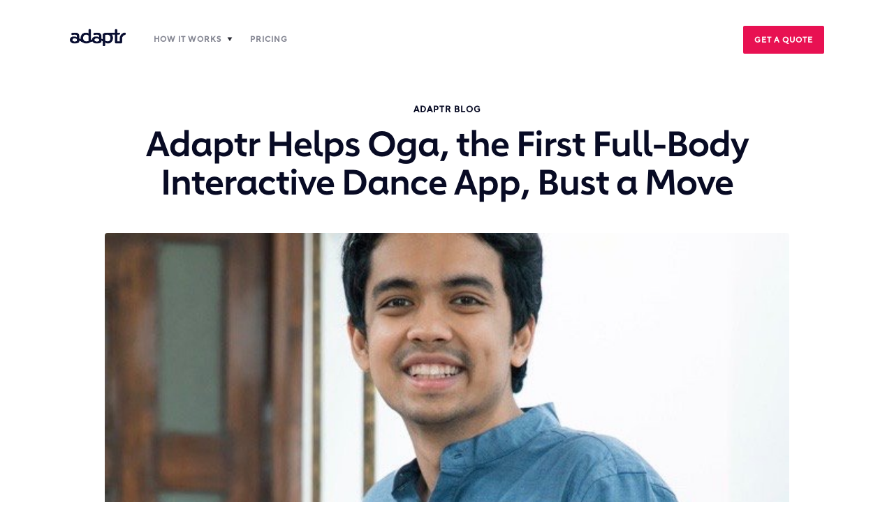

--- FILE ---
content_type: text/html; charset=UTF-8
request_url: https://blog.adaptr.com/blog/adaptr-helps-oga-the-first-full-body-interactive-dance-app-bust-a-move
body_size: 10494
content:
<!doctype html><html lang="en"><head>
    <meta charset="utf-8">
    <title>Adaptr Helps Oga, the First Full-Body Interactive Dance App, Bust a Move</title>
    
      <link rel="shortcut icon" href="https://blog.adaptr.com/hubfs/RGB_feed.fm_icon_aqua.svg">
    
    <meta name="description" content="When newly launched dance app Oga, found Adaptr they unlocked a pre-cleared, hit-rich catalog of popular music and “got signed up in days, lightning fast.”">
    
    
    <meta name="viewport" content="width=device-width, initial-scale=1">

    <script src="/hs/hsstatic/jquery-libs/static-1.1/jquery/jquery-1.7.1.js"></script>
<script>hsjQuery = window['jQuery'];</script>
    <meta property="og:description" content="When newly launched dance app Oga, found Adaptr they unlocked a pre-cleared, hit-rich catalog of popular music and “got signed up in days, lightning fast.”">
    <meta property="og:title" content="Adaptr Helps Oga, the First Full-Body Interactive Dance App, Bust a Move">
    <meta name="twitter:description" content="When newly launched dance app Oga, found Adaptr they unlocked a pre-cleared, hit-rich catalog of popular music and “got signed up in days, lightning fast.”">
    <meta name="twitter:title" content="Adaptr Helps Oga, the First Full-Body Interactive Dance App, Bust a Move">

    

    
    <style>
a.cta_button{-moz-box-sizing:content-box !important;-webkit-box-sizing:content-box !important;box-sizing:content-box !important;vertical-align:middle}.hs-breadcrumb-menu{list-style-type:none;margin:0px 0px 0px 0px;padding:0px 0px 0px 0px}.hs-breadcrumb-menu-item{float:left;padding:10px 0px 10px 10px}.hs-breadcrumb-menu-divider:before{content:'›';padding-left:10px}.hs-featured-image-link{border:0}.hs-featured-image{float:right;margin:0 0 20px 20px;max-width:50%}@media (max-width: 568px){.hs-featured-image{float:none;margin:0;width:100%;max-width:100%}}.hs-screen-reader-text{clip:rect(1px, 1px, 1px, 1px);height:1px;overflow:hidden;position:absolute !important;width:1px}
</style>

<link rel="stylesheet" href="https://blog.adaptr.com/hubfs/hub_generated/template_assets/1/80361207597/1744420712248/template_adaptr-styles.min.css">
<link rel="stylesheet" href="https://blog.adaptr.com/hubfs/hub_generated/module_assets/1/80361206968/1744527438138/module_menu-section.min.css">
<link rel="stylesheet" href="https://blog.adaptr.com/hubfs/hub_generated/module_assets/1/80362328980/1744527458650/module_related-post-listing.min.css">
<link rel="stylesheet" href="https://blog.adaptr.com/hubfs/hub_generated/module_assets/1/80361543095/1744527451087/module_social-follow.min.css">

<style>
  #hs_cos_wrapper_footer__follow-me .social-links__icon {
    background-color: rgba(30, 43, 51,0.0);
    border-radius: 4px
  }
  #hs_cos_wrapper_footer__follow-me .social-links__icon svg {
    fill: rgba(255, 255, 255,1.0);
    width: 15px;
    height: 15px;
  }
  #hs_cos_wrapper_footer__follow-me .social-links__icon:hover,
  #hs_cos_wrapper_footer__follow-me .social-links__icon:focus,
  #hs_cos_wrapper_footer__follow-me .social-links__icon:active {
    background-color: rgba(255, 255, 255,1.0);
  }
  #hs_cos_wrapper_footer__follow-me .social-links__icon:hover svg,
  #hs_cos_wrapper_footer__follow-me .social-links__icon:focus svg,
  #hs_cos_wrapper_footer__follow-me .social-links__icon:active svg {
    fill: rgba(30, 43, 51,1.0);
  }
</style>

    <script type="application/ld+json">
{
  "mainEntityOfPage" : {
    "@type" : "WebPage",
    "@id" : "https://blog.adaptr.com/blog/adaptr-helps-oga-the-first-full-body-interactive-dance-app-bust-a-move"
  },
  "author" : {
    "name" : "Adaptr Team",
    "url" : "https://blog.adaptr.com/blog/author/adaptr-team",
    "@type" : "Person"
  },
  "headline" : "Adaptr Helps Oga, the First Full-Body Interactive Dance App, Bust a Move",
  "datePublished" : "2021-05-20T04:00:00.000Z",
  "dateModified" : "2022-10-06T02:39:29.715Z",
  "publisher" : {
    "name" : "Feed.fm",
    "logo" : {
      "url" : "https://info.feed.fm/hubfs/FeedFMLogoColor.svg",
      "@type" : "ImageObject"
    },
    "@type" : "Organization"
  },
  "@context" : "https://schema.org",
  "@type" : "BlogPosting",
  "image" : [ "https://info.feed.fm/hubfs/Imported_Blog_Media/Ashish%20Rawat%20Oga%20Founder%20Headshot%20Photo-4.jpg" ]
}
</script>


    
<!--  Added by GoogleAnalytics4 integration -->
<script>
var _hsp = window._hsp = window._hsp || [];
window.dataLayer = window.dataLayer || [];
function gtag(){dataLayer.push(arguments);}

var useGoogleConsentModeV2 = true;
var waitForUpdateMillis = 1000;


if (!window._hsGoogleConsentRunOnce) {
  window._hsGoogleConsentRunOnce = true;

  gtag('consent', 'default', {
    'ad_storage': 'denied',
    'analytics_storage': 'denied',
    'ad_user_data': 'denied',
    'ad_personalization': 'denied',
    'wait_for_update': waitForUpdateMillis
  });

  if (useGoogleConsentModeV2) {
    _hsp.push(['useGoogleConsentModeV2'])
  } else {
    _hsp.push(['addPrivacyConsentListener', function(consent){
      var hasAnalyticsConsent = consent && (consent.allowed || (consent.categories && consent.categories.analytics));
      var hasAdsConsent = consent && (consent.allowed || (consent.categories && consent.categories.advertisement));

      gtag('consent', 'update', {
        'ad_storage': hasAdsConsent ? 'granted' : 'denied',
        'analytics_storage': hasAnalyticsConsent ? 'granted' : 'denied',
        'ad_user_data': hasAdsConsent ? 'granted' : 'denied',
        'ad_personalization': hasAdsConsent ? 'granted' : 'denied'
      });
    }]);
  }
}

gtag('js', new Date());
gtag('set', 'developer_id.dZTQ1Zm', true);
gtag('config', 'G-E1Q2XFTXL3');
</script>
<script async src="https://www.googletagmanager.com/gtag/js?id=G-E1Q2XFTXL3"></script>

<!-- /Added by GoogleAnalytics4 integration -->

<!--  Added by GoogleTagManager integration -->
<script>
var _hsp = window._hsp = window._hsp || [];
window.dataLayer = window.dataLayer || [];
function gtag(){dataLayer.push(arguments);}

var useGoogleConsentModeV2 = true;
var waitForUpdateMillis = 1000;



var hsLoadGtm = function loadGtm() {
    if(window._hsGtmLoadOnce) {
      return;
    }

    if (useGoogleConsentModeV2) {

      gtag('set','developer_id.dZTQ1Zm',true);

      gtag('consent', 'default', {
      'ad_storage': 'denied',
      'analytics_storage': 'denied',
      'ad_user_data': 'denied',
      'ad_personalization': 'denied',
      'wait_for_update': waitForUpdateMillis
      });

      _hsp.push(['useGoogleConsentModeV2'])
    }

    (function(w,d,s,l,i){w[l]=w[l]||[];w[l].push({'gtm.start':
    new Date().getTime(),event:'gtm.js'});var f=d.getElementsByTagName(s)[0],
    j=d.createElement(s),dl=l!='dataLayer'?'&l='+l:'';j.async=true;j.src=
    'https://www.googletagmanager.com/gtm.js?id='+i+dl;f.parentNode.insertBefore(j,f);
    })(window,document,'script','dataLayer','GTM-5STGRTK');

    window._hsGtmLoadOnce = true;
};

_hsp.push(['addPrivacyConsentListener', function(consent){
  if(consent.allowed || (consent.categories && consent.categories.analytics)){
    hsLoadGtm();
  }
}]);

</script>

<!-- /Added by GoogleTagManager integration -->


<!-- Crazy Egg -->
<script type="text/javascript" src="//script.crazyegg.com/pages/scripts/0113/6864.js" async></script>
<!--End Crazy Egg-->

<script type="text/javascript">
window.__lo_site_id = 327710;

	(function() {
		var wa = document.createElement('script'); wa.type = 'text/javascript'; wa.async = true;
		wa.src = 'https://d10lpsik1i8c69.cloudfront.net/w.js';
		var s = document.getElementsByTagName('script')[0]; s.parentNode.insertBefore(wa, s);
	  })();
	</script>

<script type="text/javascript" src="//cdn.rlets.com/capture_configs/d2e/db0/f61/31741c7a2c9c6467a20ef0a.js" async></script>
<link rel="amphtml" href="https://blog.adaptr.com/blog/adaptr-helps-oga-the-first-full-body-interactive-dance-app-bust-a-move?hs_amp=true">

<meta property="og:image" content="https://blog.adaptr.com/hubfs/Imported_Blog_Media/Ashish%20Rawat%20Oga%20Founder%20Headshot%20Photo-4.jpg">
<meta property="og:image:width" content="612">
<meta property="og:image:height" content="579">
<meta property="og:image:alt" content="Ashish Rawat, Founder - Oga Dance App">
<meta name="twitter:image" content="https://blog.adaptr.com/hubfs/Imported_Blog_Media/Ashish%20Rawat%20Oga%20Founder%20Headshot%20Photo-4.jpg">
<meta name="twitter:image:alt" content="Ashish Rawat, Founder - Oga Dance App">

<meta property="og:url" content="https://blog.adaptr.com/blog/adaptr-helps-oga-the-first-full-body-interactive-dance-app-bust-a-move">
<meta name="twitter:card" content="summary_large_image">

<link rel="canonical" href="https://blog.adaptr.com/blog/adaptr-helps-oga-the-first-full-body-interactive-dance-app-bust-a-move">

<meta property="og:type" content="article">
<link rel="alternate" type="application/rss+xml" href="https://blog.adaptr.com/blog/rss.xml">
<meta name="twitter:domain" content="blog.adaptr.com">
<script src="//platform.linkedin.com/in.js" type="text/javascript">
    lang: en_US
</script>

<meta http-equiv="content-language" content="en">






  <meta name="generator" content="HubSpot"></head>
  <body>
<!--  Added by GoogleTagManager integration -->
<noscript><iframe src="https://www.googletagmanager.com/ns.html?id=GTM-5STGRTK" height="0" width="0" style="display:none;visibility:hidden"></iframe></noscript>

<!-- /Added by GoogleTagManager integration -->

    <div class="menuMobile">
      <ul class="linksMobile">
        
        <li><a href="https://www.adaptr.com/how-it-works">How it Works</a></li>
        <li><a href="https://www.adaptr.com/pricing">Pricing</a></li>

        
        
        <li class="highlight"><a href="https://www.adaptr.com/contact-us-2" style="background-color:#E81152 !important;">Get a Quote</a></li>
      </ul>
    </div>
    <div class="pageWrapper">
      <div class="adaptr-topnav t-center-mobile">
        <div class="menuButton" onclick="classToggle('menuOpen')"></div>
        <a href="https://www.adaptr.com"><div class="logo header"></div></a>
        <ul class="links">
          <li class="withmenu">
            <a href="https://www.adaptr.com/how-it-works">How it Works</a>
            <ul class="sub-menu">
              <a href="https://www.adaptr.com/faqs"><li>FAQs</li></a>
              <a href="https://www.adaptr.com/playlists"><li>Playlists</li></a>
            </ul>
          </li>
          
          
          <li><a href="https://www.adaptr.com/pricing">Pricing</a></li> 

         

        <li class="highlight"><a href="https://www.adaptr.com/contact-us-2" style="background-color:#E81152 !important;">Get a Quote</a></li>
        </ul>
      </div>
      
      <style>
 
            .adaptr-topnav .links > li.withmenu {
                background-image:url(https://f.hubspotusercontent40.net/hubfs/8808146/dropdown-triangle.svg);
                background-size:8px;
                background-position:center right;
                background-repeat:no-repeat;
                padding-right:16px;
              position:relative;

            }
            .adaptr-topnav.light .links > li.withmenu {
                background-image:url(https://f.hubspotusercontent40.net/hubfs/8808146/dropdown-triangle-white.svg); 
            }
            .adaptr-topnav .sub-menu {
                position:absolute;
                box-shadow: 0px 0px 33px rgb(0 0 0 / 13%);
                top:100%;
                left:50%;
                width:150px;
                background-color:#fff;
                list-style:none;
                margin:0;
                margin-left:-75px;
                padding:0;
                z-index:100;
                opacity:0;
                pointer-events:none;
                transition:0.3s ease opacity;
                border-radius:10px;
                overflow:hidden;
            }
            .adaptr-topnav .links > li:hover .sub-menu {
                opacity:1;
                pointer-events:auto;
            }

            .adaptr-topnav .sub-menu::before {
                content:'';
                position:absolute;
                left:50%;
                margin-left:-5px;
                top:-4px;
                background-color:#fff;
                transform:rotate(45deg);
                width:10px;
                height:10px;
                border-radius:2px;
                z-index:99;
            }
            .adaptr-topnav .sub-menu li {
                font-size:14px !important;
                padding:10px;
                position:relative;
                z-index:101;
                text-align:left;
                border-bottom:1px solid #f1f1f1;

            }
            .adaptr-topnav .sub-menu a {color:#080B24 !important;text-decoration:none;}
            .adaptr-topnav .sub-menu li:hover {
                cursor:pointer;
                background-color:#f7f7f7;
            }
            .adaptr-topnav .sub-menu li::last-child {
                border-bottom:none;
            }
      </style>
      <div class="adaptr-section first">
        <div class="blog-inner">
          <div class="body-wrapper   hs-content-id-86883023264 hs-blog-post hs-blog-id-86871520854">
            
              <div data-global-resource-path="adaptr-theme-session/templates/partials/header.html"><header class="header" style="display:none">
  <div class="header__container">

    
    <div class="header__logo">
      <div id="hs_cos_wrapper_header_logo" class="hs_cos_wrapper hs_cos_wrapper_widget hs_cos_wrapper_type_module widget-type-logo" style="" data-hs-cos-general-type="widget" data-hs-cos-type="module">
  






















  
  <span id="hs_cos_wrapper_header_logo_hs_logo_widget" class="hs_cos_wrapper hs_cos_wrapper_widget hs_cos_wrapper_type_logo" style="" data-hs-cos-general-type="widget" data-hs-cos-type="logo"><a href="//www.feed.fm" id="hs-link-header_logo_hs_logo_widget" style="border-width:0px;border:0px;"><img src="https://blog.adaptr.com/hubfs/FeedFMLogoColor.svg" class="hs-image-widget " height="101" style="height: auto;width:300px;border-width:0px;border:0px;" width="300" alt="feed.fm logo " title="feed.fm logo "></a></span>
</div>
    </div>

    
    <div class="header__menu">
      <input type="checkbox" id="nav-toggle">
      <label class="header__navigation-toggle" for="nav-toggle">
        <span class="header__mobile-menu-open-icon">
          <svg version="1.0" xmlns="http://www.w3.org/2000/svg" viewbox="0 0 448 512" width="24" aria-labelledby="bars1" role="img"><title id="bars1">Open main menu</title><g id="bars1_layer"><path d="M16 132h416c8.837 0 16-7.163 16-16V76c0-8.837-7.163-16-16-16H16C7.163 60 0 67.163 0 76v40c0 8.837 7.163 16 16 16zm0 160h416c8.837 0 16-7.163 16-16v-40c0-8.837-7.163-16-16-16H16c-8.837 0-16 7.163-16 16v40c0 8.837 7.163 16 16 16zm0 160h416c8.837 0 16-7.163 16-16v-40c0-8.837-7.163-16-16-16H16c-8.837 0-16 7.163-16 16v40c0 8.837 7.163 16 16 16z" /></g></svg>
        </span>
        <span class="header__mobile-menu-close-icon">
          <svg version="1.0" xmlns="http://www.w3.org/2000/svg" viewbox="0 0 384 512" width="24" aria-labelledby="times2" role="img"><title id="times2">Close main menu</title><g id="times2_layer"><path d="M323.1 441l53.9-53.9c9.4-9.4 9.4-24.5 0-33.9L279.8 256l97.2-97.2c9.4-9.4 9.4-24.5 0-33.9L323.1 71c-9.4-9.4-24.5-9.4-33.9 0L192 168.2 94.8 71c-9.4-9.4-24.5-9.4-33.9 0L7 124.9c-9.4 9.4-9.4 24.5 0 33.9l97.2 97.2L7 353.2c-9.4 9.4-9.4 24.5 0 33.9L60.9 441c9.4 9.4 24.5 9.4 33.9 0l97.2-97.2 97.2 97.2c9.3 9.3 24.5 9.3 33.9 0z" /></g></svg>
        </span>
      </label>
      <div class="header__navigation">
        <div id="hs_cos_wrapper_header_navigation_primary" class="hs_cos_wrapper hs_cos_wrapper_widget hs_cos_wrapper_type_module" style="" data-hs-cos-general-type="widget" data-hs-cos-type="module">





























<nav aria-label="Main menu" class="navigation-primary">
  
  
  <ul class="submenu level-1">
    
  </ul>

</nav></div>
      </div>
    </div>

    
    

  </div>
</header></div>
            

            

<main class="body-container-wrapper">
  <div class="body-container body-container--blog-post">
    <div class="content-wrapper content-wrapper--narrow">

      
      <article class="blog-post">
        
        

        
        <header class="blog-post__header">
          
          <div class="column">
            <div class="t-label mb-m t-center">Adaptr Blog</div>
            <div class="t-headline lg mb-l t-center">
              <b><span id="hs_cos_wrapper_name" class="hs_cos_wrapper hs_cos_wrapper_meta_field hs_cos_wrapper_type_text" style="" data-hs-cos-general-type="meta_field" data-hs-cos-type="text">Adaptr Helps Oga, the First Full-Body Interactive Dance App, Bust a Move</span></b>
            </div>
            
            
            
            <style>
              .blog-about {
                border-top:1px solid #f1f1f1;
                padding:30px 0;
                display:flex;
              }
              .blog-about > div {
                flex:1;
               }
              .blog-about .right {
                text-align:right;
              }
              .blog-post__tag-link {
                display:inline-block;
                margin:0 3px;
                background-color:#f1f1f1;
                border-radius:4px;
                padding:10px 20px;
                text-decoration:none;
                color: #6C6F84 !important;
    font-weight: normal !important;
    font-size: 14px;
              }
              .blog-post__body p {
                font-size:18px;
                color:#878787;
                line-height: 1.5em;
              }
              .blog-post__body img {
                max-height: 500px;
                object-fit: contain;
                width: 100% !important;
              }
              .blog-post__body h1 { font-size:2em}
              .blog-post__body h2 { font-size:1.5em}
              
              .blog-post__body a {
                font-weight:bold;
                color:#4662B6;
                text-decoration:none;
              }
            </style>
            
            
            <div class="blog-post__image mb-l" style="background-image: url('https://blog.adaptr.com/hubfs/Imported_Blog_Media/Ashish%20Rawat%20Oga%20Founder%20Headshot%20Photo-4.jpg'); background-repeat: no-repeat; background-size: cover; background-position: center;width:100%;border-radius:4px;height:0px;padding-top:50%;background-color:#f1f1f1;"></div>
            
            <div class="blog-about">
              <div class="left">
            
                <div class="t-copy sm">
                  Posted by <b>Adaptr Team</b><br>October 4, 2022 
                  
                </div>
              </div>
               <div class="right">
                 
                 
                      
                        <a class="blog-post__tag-link" href="https://blog.adaptr.com/blog/tag/music-licensing">Music Licensing</a>
                      
                        <a class="blog-post__tag-link" href="">App Development</a>
                      
                        <a class="blog-post__tag-link" href="https://blog.adaptr.com/blog/tag/music-for-games">Music for Games</a>
                      
                  
               </div>
            </div>
          </div>
          
          
          
          
        </header>
        

        

        
        <section class="blog-post__body">
          <div class="column">
          <span id="hs_cos_wrapper_post_body" class="hs_cos_wrapper hs_cos_wrapper_meta_field hs_cos_wrapper_type_rich_text" style="" data-hs-cos-general-type="meta_field" data-hs-cos-type="rich_text"><p><span style="color: #444444;">A young startup founder based in Bangalore, India came up with a ridiculously fun idea: Create a game-like app where users can dance along with dancers on screen, get points for their performance, and see where they land on a leaderboard. The tech worked great, the app was loaded with engaging incentives. There was just one problem: You can’t have dance without music.</span></p>
<!--more-->
<p><span style="color: #444444;">Ashish Rawat, founder of Oga (oga.so), turned to Adaptr, Feed Media Group’s new single-click music licensing and administration service for startups that need music to grow. “We tried sorting out licensing via brokers or via direct deals. It was very time consuming,” Rawat explains. “When you’re not from the industry, it’s very expensive and hard, especially from the other side of the world.”</span></p>
<p><span style="color: #444444;">He heard about Adaptr and unlocked a pre-cleared, hit-rich catalog of popular music from major labels. “We got signed up in days, lightning fast,” Rawat says. “The terms were good and on the tech side, they were fast to respond and available to troubleshoot by phone as needed.”&nbsp;</span></p>
<p><span style="color: #444444;">“We were excited to get a creative app like Oga on board, even before our official launch in May,” says Bryn Boughton, Head of Platform and Licensing at Adaptr.</span></p>
<blockquote>
<p style="font-size: 24px;"><em><span style="color: #444444;">“While the licensing has real value, it’s the all-in-one solution that enables startups’ instant time to market and a way to realize their vision.”</span></em></p>
</blockquote>
<p><span style="color: #444444;">Adaptr is designed for innovators like Rawat, who need to get their product to market and take the next steps in building a business, quickly and at an appropriate price point. After the music starts playing, Adaptr also supports startups as they navigate reporting and royalties. “Licensing gets a lot of attention for being time consuming and expensive but the bulk of the work happens after you have rights to the music, including music integration, tracking and reporting,” notes Boughton. “While the licensing has real value, it’s the all-in-one solution that enables startups’ instant time to market and a way to realize their vision.”</span></p>
<p><span style="color: #444444;">The vision for Oga came organically to Rawat. A gamer and developer passionate about interactive experiences, Rawat began to build Oga after embarking on a fitness journey and discovering his love of movement. He originally envisioned an app focused on workouts, using full-body tracking to guide users. However, “The experience we created worked better for dance than fitness,” he recounts. “The feeling and the energy of dance workouts and routines are great and the experience captures that.”</span></p>
<p><span style="color: #444444;"><img src="https://f.hubspotusercontent40.net/hub/8808146/hubfs/Oga%20Screenshots%20w%20Logo.png?width=831&amp;name=Oga%20Screenshots%20w%20Logo.png" alt="Oga Dance App" width="831" loading="lazy" style="width: 831px;" srcset="https://f.hubspotusercontent40.net/hub/8808146/hubfs/Oga%20Screenshots%20w%20Logo.png?width=416&amp;name=Oga%20Screenshots%20w%20Logo.png 416w, https://f.hubspotusercontent40.net/hub/8808146/hubfs/Oga%20Screenshots%20w%20Logo.png?width=831&amp;name=Oga%20Screenshots%20w%20Logo.png 831w, https://f.hubspotusercontent40.net/hub/8808146/hubfs/Oga%20Screenshots%20w%20Logo.png?width=1247&amp;name=Oga%20Screenshots%20w%20Logo.png 1247w, https://f.hubspotusercontent40.net/hub/8808146/hubfs/Oga%20Screenshots%20w%20Logo.png?width=1662&amp;name=Oga%20Screenshots%20w%20Logo.png 1662w, https://f.hubspotusercontent40.net/hub/8808146/hubfs/Oga%20Screenshots%20w%20Logo.png?width=2078&amp;name=Oga%20Screenshots%20w%20Logo.png 2078w, https://f.hubspotusercontent40.net/hub/8808146/hubfs/Oga%20Screenshots%20w%20Logo.png?width=2493&amp;name=Oga%20Screenshots%20w%20Logo.png 2493w" sizes="(max-width: 831px) 100vw, 831px"></span></p>
<p><span style="color: #444444;">The only full-body tracking app of its kind, Oga is a freewheeling dance competition on your phone. You watch a dance, learn it, and dance along, as the app tracks key points in your movements and rates them for accuracy and style. As you move through the dance, your performance is ranked compared to all the other dancers who’ve completed the dance before you. The better you master the moves, the higher you score and the higher you rank.&nbsp;</span><span style="color: #444444;"></span></p>
<p><span style="color: #444444;">Rawat and team plan to integrate playful filters, multi-user dance sessions, and ways for dance-crazy users to upload their own videos, issuing their own challenges. Unlike other short-form social video, users can simply dance for the sake of getting down, while getting feedback from the app. Or they can share their talent and ideas with others, if and when they are ready.&nbsp;</span><span style="color: #444444;"></span></p>
<p><span style="color: #444444;">Though currently his main focus is on US users and their musical preferences, Rawat also hopes to expand the sounds available on Oga as Adaptr’s catalog grows. “I’d like to incorporate Bollywoods hits, K-pop, J-pop, you name it,” he says.&nbsp;</span><span style="color: #444444;"></span><span style="color: #444444;"></span></p>
<h1><span style="color: #444444;"><span style="color: #ffffff;">Adaptr Helps Oga, the First Full-Body Interactive Dance App, Bust a Move</span></span></h1></span>
          </div>
        </section>
        
        

         <div class="blog-post__social-sharing">
           <div class="column">
            <div class="social-links">
              
                <a href="https://twitter.com/intent/tweet?text=I+found+this+interesting+blog+post&amp;url=https://blog.adaptr.com/blog/adaptr-helps-oga-the-first-full-body-interactive-dance-app-bust-a-move" target="_blank" class="social-links__icon">
                  <span id="hs_cos_wrapper_" class="hs_cos_wrapper hs_cos_wrapper_widget hs_cos_wrapper_type_icon" style="" data-hs-cos-general-type="widget" data-hs-cos-type="icon"><svg version="1.0" xmlns="http://www.w3.org/2000/svg" viewbox="0 0 512 512" aria-labelledby="twitter1" role="img"><title id="twitter1">Share this blog post on Twitter</title><g id="twitter1_layer"><path d="M459.37 151.716c.325 4.548.325 9.097.325 13.645 0 138.72-105.583 298.558-298.558 298.558-59.452 0-114.68-17.219-161.137-47.106 8.447.974 16.568 1.299 25.34 1.299 49.055 0 94.213-16.568 130.274-44.832-46.132-.975-84.792-31.188-98.112-72.772 6.498.974 12.995 1.624 19.818 1.624 9.421 0 18.843-1.3 27.614-3.573-48.081-9.747-84.143-51.98-84.143-102.985v-1.299c13.969 7.797 30.214 12.67 47.431 13.319-28.264-18.843-46.781-51.005-46.781-87.391 0-19.492 5.197-37.36 14.294-52.954 51.655 63.675 129.3 105.258 216.365 109.807-1.624-7.797-2.599-15.918-2.599-24.04 0-57.828 46.782-104.934 104.934-104.934 30.213 0 57.502 12.67 76.67 33.137 23.715-4.548 46.456-13.32 66.599-25.34-7.798 24.366-24.366 44.833-46.132 57.827 21.117-2.273 41.584-8.122 60.426-16.243-14.292 20.791-32.161 39.308-52.628 54.253z" /></g></svg></span>
                </a>
              
              
                <a href="http://www.facebook.com/share.php?u=https://blog.adaptr.com/blog/adaptr-helps-oga-the-first-full-body-interactive-dance-app-bust-a-move" target="_blank" class="social-links__icon">
                  <span id="hs_cos_wrapper_" class="hs_cos_wrapper hs_cos_wrapper_widget hs_cos_wrapper_type_icon" style="" data-hs-cos-general-type="widget" data-hs-cos-type="icon"><svg version="1.0" xmlns="http://www.w3.org/2000/svg" viewbox="0 0 264 512" aria-labelledby="facebook-f2" role="img"><title id="facebook-f2">Share this blog post on Facebook</title><g id="facebook-f2_layer"><path d="M76.7 512V283H0v-91h76.7v-71.7C76.7 42.4 124.3 0 193.8 0c33.3 0 61.9 2.5 70.2 3.6V85h-48.2c-37.8 0-45.1 18-45.1 44.3V192H256l-11.7 91h-73.6v229" /></g></svg></span>
                </a>
              
              
                <a href="http://www.linkedin.com/shareArticle?mini=true&amp;url=https://blog.adaptr.com/blog/adaptr-helps-oga-the-first-full-body-interactive-dance-app-bust-a-move" target="_blank" class="social-links__icon">
                  <span id="hs_cos_wrapper_" class="hs_cos_wrapper hs_cos_wrapper_widget hs_cos_wrapper_type_icon" style="" data-hs-cos-general-type="widget" data-hs-cos-type="icon"><svg version="1.0" xmlns="http://www.w3.org/2000/svg" viewbox="0 0 448 512" aria-labelledby="linkedin-in3" role="img"><title id="linkedin-in3">Share this blog post on LinkedIn</title><g id="linkedin-in3_layer"><path d="M100.3 480H7.4V180.9h92.9V480zM53.8 140.1C24.1 140.1 0 115.5 0 85.8 0 56.1 24.1 32 53.8 32c29.7 0 53.8 24.1 53.8 53.8 0 29.7-24.1 54.3-53.8 54.3zM448 480h-92.7V334.4c0-34.7-.7-79.2-48.3-79.2-48.3 0-55.7 37.7-55.7 76.7V480h-92.8V180.9h89.1v40.8h1.3c12.4-23.5 42.7-48.3 87.9-48.3 94 0 111.3 61.9 111.3 142.3V480z" /></g></svg></span>
                </a>
              
            </div>
           </div>
          </div>
          
         

      </article>
      

    </div>

        <div class="column">
    <div class="content-wrapper">
      <div id="hs_cos_wrapper_blog_related_posts" class="hs_cos_wrapper hs_cos_wrapper_widget hs_cos_wrapper_type_module" style="" data-hs-cos-general-type="widget" data-hs-cos-type="module">


  

<section class="blog-related-posts">
  <h2 class="blog-related-posts__title">Related Articles</h2>
  <div class="blog-related-posts__list">

<article class="related-post">
  
    <div class="related-post__image-wrapper mb-m">
      <a href="https://blog.adaptr.com/blog/your-app-our-grooves.-adaptrs-funky-soul">
        <img class="related-post__image" src="https://blog.adaptr.com/hubfs/Imported_Blog_Media/Funk%20Music-2.png" alt="">
      </a>
    </div>
  
  <section class="related-post__content">
    
      <div class="related-post__tags" style="display:none;">
        
          <a class="related-post__tag-link" href="">Music Curation</a>
        
          <a class="related-post__tag-link" href="">Music Trends</a>
        
          <a class="related-post__tag-link" href="https://blog.adaptr.com/blog/tag/music-catalogs">Music Catalogs</a>
        
      </div>
    
    <h3 class="blog-card__title mb-s"><a href="https://blog.adaptr.com/blog/your-app-our-grooves.-adaptrs-funky-soul">Your App, Our Grooves. Adaptr's Funky Soul Collection</a></h3>
    
    <a class="blog-card__button button button" href="https://blog.adaptr.com/blog/your-app-our-grooves.-adaptrs-funky-soul">Read More</a>
  </section>
</article>



  

<article class="related-post">
  
    <div class="related-post__image-wrapper mb-m">
      <a href="https://blog.adaptr.com/blog/building-a-music-driven-startup-from-the-ground-up">
        <img class="related-post__image" src="https://blog.adaptr.com/hubfs/Imported_Blog_Media/Stocksy_txpede024f2MT6300_Small_2759798.jpg" alt="">
      </a>
    </div>
  
  <section class="related-post__content">
    
      <div class="related-post__tags" style="display:none;">
        
          <a class="related-post__tag-link" href="">Music for Apps</a>
        
          <a class="related-post__tag-link" href="">Music API</a>
        
      </div>
    
    <h3 class="blog-card__title mb-s"><a href="https://blog.adaptr.com/blog/building-a-music-driven-startup-from-the-ground-up">Building a Music-Driven Startup From the Ground Up</a></h3>
    
    <a class="blog-card__button button button" href="https://blog.adaptr.com/blog/building-a-music-driven-startup-from-the-ground-up">Read More</a>
  </section>
</article>

  </div>
</section>



</div>
    </div>
      </div>

  </div>
</main>


            
              <div data-global-resource-path="adaptr-theme-session/templates/partials/footer.html"><footer class="footer" style="display:none">
  <div class="footer__container">

    <div class="footer__row footer__row--one">

      
      <div class="footer__navigation">
        <div id="hs_cos_wrapper_footer_menu_header_one" class="hs_cos_wrapper hs_cos_wrapper_widget hs_cos_wrapper_type_module widget-type-header" style="" data-hs-cos-general-type="widget" data-hs-cos-type="module">



<span id="hs_cos_wrapper_footer_menu_header_one_" class="hs_cos_wrapper hs_cos_wrapper_widget hs_cos_wrapper_type_header" style="" data-hs-cos-general-type="widget" data-hs-cos-type="header"><h4>About</h4></span></div>
        <div id="hs_cos_wrapper_footer_menu_one" class="hs_cos_wrapper hs_cos_wrapper_widget hs_cos_wrapper_type_module widget-type-simple_menu" style="" data-hs-cos-general-type="widget" data-hs-cos-type="module"><span id="hs_cos_wrapper_footer_menu_one_" class="hs_cos_wrapper hs_cos_wrapper_widget hs_cos_wrapper_type_simple_menu" style="" data-hs-cos-general-type="widget" data-hs-cos-type="simple_menu"><div id="hs_menu_wrapper_footer_menu_one_" class="hs-menu-wrapper active-branch flyouts hs-menu-flow-vertical" role="navigation" data-sitemap-name="" data-menu-id="" aria-label="Navigation Menu">
 <ul role="menu">
  <li class="hs-menu-item hs-menu-depth-1" role="none"><a href="#" role="menuitem" target="_self">Menu Item One</a></li>
  <li class="hs-menu-item hs-menu-depth-1" role="none"><a href="#" role="menuitem" target="_self">Menu Item Two</a></li>
  <li class="hs-menu-item hs-menu-depth-1" role="none"><a href="#" role="menuitem" target="_self">Menu Item Three</a></li>
 </ul>
</div></span></div>
      </div>

      
      <div class="footer__navigation">
        <div id="hs_cos_wrapper_footer_menu_header_two" class="hs_cos_wrapper hs_cos_wrapper_widget hs_cos_wrapper_type_module widget-type-header" style="" data-hs-cos-general-type="widget" data-hs-cos-type="module">



<span id="hs_cos_wrapper_footer_menu_header_two_" class="hs_cos_wrapper hs_cos_wrapper_widget hs_cos_wrapper_type_header" style="" data-hs-cos-general-type="widget" data-hs-cos-type="header"><h4>Services</h4></span></div>
        <div id="hs_cos_wrapper_footer_menu_two" class="hs_cos_wrapper hs_cos_wrapper_widget hs_cos_wrapper_type_module widget-type-simple_menu" style="" data-hs-cos-general-type="widget" data-hs-cos-type="module"><span id="hs_cos_wrapper_footer_menu_two_" class="hs_cos_wrapper hs_cos_wrapper_widget hs_cos_wrapper_type_simple_menu" style="" data-hs-cos-general-type="widget" data-hs-cos-type="simple_menu"><div id="hs_menu_wrapper_footer_menu_two_" class="hs-menu-wrapper active-branch flyouts hs-menu-flow-vertical" role="navigation" data-sitemap-name="" data-menu-id="" aria-label="Navigation Menu">
 <ul role="menu">
  <li class="hs-menu-item hs-menu-depth-1" role="none"><a href="#" role="menuitem" target="_self">Menu Item One</a></li>
  <li class="hs-menu-item hs-menu-depth-1" role="none"><a href="#" role="menuitem" target="_self">Menu Item Two</a></li>
  <li class="hs-menu-item hs-menu-depth-1" role="none"><a href="#" role="menuitem" target="_self">Menu Item Three</a></li>
 </ul>
</div></span></div>
      </div>

      
      <div class="footer__navigation">
        <div id="hs_cos_wrapper_footer_menu_header_three" class="hs_cos_wrapper hs_cos_wrapper_widget hs_cos_wrapper_type_module widget-type-header" style="" data-hs-cos-general-type="widget" data-hs-cos-type="module">



<span id="hs_cos_wrapper_footer_menu_header_three_" class="hs_cos_wrapper hs_cos_wrapper_widget hs_cos_wrapper_type_header" style="" data-hs-cos-general-type="widget" data-hs-cos-type="header"><h4>News</h4></span></div>
        <div id="hs_cos_wrapper_footer_menu_three" class="hs_cos_wrapper hs_cos_wrapper_widget hs_cos_wrapper_type_module widget-type-simple_menu" style="" data-hs-cos-general-type="widget" data-hs-cos-type="module"><span id="hs_cos_wrapper_footer_menu_three_" class="hs_cos_wrapper hs_cos_wrapper_widget hs_cos_wrapper_type_simple_menu" style="" data-hs-cos-general-type="widget" data-hs-cos-type="simple_menu"><div id="hs_menu_wrapper_footer_menu_three_" class="hs-menu-wrapper active-branch flyouts hs-menu-flow-vertical" role="navigation" data-sitemap-name="" data-menu-id="" aria-label="Navigation Menu">
 <ul role="menu">
  <li class="hs-menu-item hs-menu-depth-1" role="none"><a href="#" role="menuitem" target="_self">Menu Item One</a></li>
  <li class="hs-menu-item hs-menu-depth-1" role="none"><a href="#" role="menuitem" target="_self">Menu Item Two</a></li>
  <li class="hs-menu-item hs-menu-depth-1" role="none"><a href="#" role="menuitem" target="_self">Menu Item Three</a></li>
 </ul>
</div></span></div>
      </div>

      
      <div class="footer__form">
        <div id="hs_cos_wrapper_footer_form" class="hs_cos_wrapper hs_cos_wrapper_widget hs_cos_wrapper_type_module widget-type-form" style="" data-hs-cos-general-type="widget" data-hs-cos-type="module">


	



	<span id="hs_cos_wrapper_footer_form_" class="hs_cos_wrapper hs_cos_wrapper_widget hs_cos_wrapper_type_form" style="" data-hs-cos-general-type="widget" data-hs-cos-type="form"></span>
</div>
      </div>

    </div>

    <div class="footer__row footer__row--two">

      
      <div class="footer__follow-me">
        <div id="hs_cos_wrapper_footer__follow-me" class="hs_cos_wrapper hs_cos_wrapper_widget hs_cos_wrapper_type_module" style="" data-hs-cos-general-type="widget" data-hs-cos-type="module"><div class="social-links">
  
    
      
    
    
    
    <a href="" class="social-links__link">
      <span id="hs_cos_wrapper_footer__follow-me_" class="hs_cos_wrapper hs_cos_wrapper_widget hs_cos_wrapper_type_icon social-links__icon" style="" data-hs-cos-general-type="widget" data-hs-cos-type="icon"><svg version="1.0" xmlns="http://www.w3.org/2000/svg" viewbox="0 0 264 512" aria-labelledby="facebook-f4" role="img"><title id="facebook-f4">Follow us on Facebook</title><g id="facebook-f4_layer"><path d="M76.7 512V283H0v-91h76.7v-71.7C76.7 42.4 124.3 0 193.8 0c33.3 0 61.9 2.5 70.2 3.6V85h-48.2c-37.8 0-45.1 18-45.1 44.3V192H256l-11.7 91h-73.6v229" /></g></svg></span>
    </a>
  
    
      
    
    
    
    <a href="" class="social-links__link">
      <span id="hs_cos_wrapper_footer__follow-me_" class="hs_cos_wrapper hs_cos_wrapper_widget hs_cos_wrapper_type_icon social-links__icon" style="" data-hs-cos-general-type="widget" data-hs-cos-type="icon"><svg version="1.0" xmlns="http://www.w3.org/2000/svg" viewbox="0 0 448 512" aria-labelledby="linkedin-in5" role="img"><title id="linkedin-in5">Follow us on LinkedIn</title><g id="linkedin-in5_layer"><path d="M100.3 480H7.4V180.9h92.9V480zM53.8 140.1C24.1 140.1 0 115.5 0 85.8 0 56.1 24.1 32 53.8 32c29.7 0 53.8 24.1 53.8 53.8 0 29.7-24.1 54.3-53.8 54.3zM448 480h-92.7V334.4c0-34.7-.7-79.2-48.3-79.2-48.3 0-55.7 37.7-55.7 76.7V480h-92.8V180.9h89.1v40.8h1.3c12.4-23.5 42.7-48.3 87.9-48.3 94 0 111.3 61.9 111.3 142.3V480z" /></g></svg></span>
    </a>
  
    
      
    
    
    
    <a href="" class="social-links__link">
      <span id="hs_cos_wrapper_footer__follow-me_" class="hs_cos_wrapper hs_cos_wrapper_widget hs_cos_wrapper_type_icon social-links__icon" style="" data-hs-cos-general-type="widget" data-hs-cos-type="icon"><svg version="1.0" xmlns="http://www.w3.org/2000/svg" viewbox="0 0 512 512" aria-labelledby="twitter6" role="img"><title id="twitter6">Follow us on Twitter</title><g id="twitter6_layer"><path d="M459.37 151.716c.325 4.548.325 9.097.325 13.645 0 138.72-105.583 298.558-298.558 298.558-59.452 0-114.68-17.219-161.137-47.106 8.447.974 16.568 1.299 25.34 1.299 49.055 0 94.213-16.568 130.274-44.832-46.132-.975-84.792-31.188-98.112-72.772 6.498.974 12.995 1.624 19.818 1.624 9.421 0 18.843-1.3 27.614-3.573-48.081-9.747-84.143-51.98-84.143-102.985v-1.299c13.969 7.797 30.214 12.67 47.431 13.319-28.264-18.843-46.781-51.005-46.781-87.391 0-19.492 5.197-37.36 14.294-52.954 51.655 63.675 129.3 105.258 216.365 109.807-1.624-7.797-2.599-15.918-2.599-24.04 0-57.828 46.782-104.934 104.934-104.934 30.213 0 57.502 12.67 76.67 33.137 23.715-4.548 46.456-13.32 66.599-25.34-7.798 24.366-24.366 44.833-46.132 57.827 21.117-2.273 41.584-8.122 60.426-16.243-14.292 20.791-32.161 39.308-52.628 54.253z" /></g></svg></span>
    </a>
  
    
      
    
    
    
    <a href="" class="social-links__link">
      <span id="hs_cos_wrapper_footer__follow-me_" class="hs_cos_wrapper hs_cos_wrapper_widget hs_cos_wrapper_type_icon social-links__icon" style="" data-hs-cos-general-type="widget" data-hs-cos-type="icon"><svg version="1.0" xmlns="http://www.w3.org/2000/svg" viewbox="0 0 448 512" aria-labelledby="instagram7" role="img"><title id="instagram7">Follow us on Instagram</title><g id="instagram7_layer"><path d="M224.1 141c-63.6 0-114.9 51.3-114.9 114.9s51.3 114.9 114.9 114.9S339 319.5 339 255.9 287.7 141 224.1 141zm0 189.6c-41.1 0-74.7-33.5-74.7-74.7s33.5-74.7 74.7-74.7 74.7 33.5 74.7 74.7-33.6 74.7-74.7 74.7zm146.4-194.3c0 14.9-12 26.8-26.8 26.8-14.9 0-26.8-12-26.8-26.8s12-26.8 26.8-26.8 26.8 12 26.8 26.8zm76.1 27.2c-1.7-35.9-9.9-67.7-36.2-93.9-26.2-26.2-58-34.4-93.9-36.2-37-2.1-147.9-2.1-184.9 0-35.8 1.7-67.6 9.9-93.9 36.1s-34.4 58-36.2 93.9c-2.1 37-2.1 147.9 0 184.9 1.7 35.9 9.9 67.7 36.2 93.9s58 34.4 93.9 36.2c37 2.1 147.9 2.1 184.9 0 35.9-1.7 67.7-9.9 93.9-36.2 26.2-26.2 34.4-58 36.2-93.9 2.1-37 2.1-147.8 0-184.8zM398.8 388c-7.8 19.6-22.9 34.7-42.6 42.6-29.5 11.7-99.5 9-132.1 9s-102.7 2.6-132.1-9c-19.6-7.8-34.7-22.9-42.6-42.6-11.7-29.5-9-99.5-9-132.1s-2.6-102.7 9-132.1c7.8-19.6 22.9-34.7 42.6-42.6 29.5-11.7 99.5-9 132.1-9s102.7-2.6 132.1 9c19.6 7.8 34.7 22.9 42.6 42.6 11.7 29.5 9 99.5 9 132.1s2.7 102.7-9 132.1z" /></g></svg></span>
    </a>
  
</div>



</div>
      </div>

    </div>

  </div>
</footer></div>
            
          </div>
        </div>
      </div>
      <div id="subscribe" class="adaptr-section bg-gray">
        <div class="column t-center">
          <div class="t-label mb-m">Subscribe</div>
          <div class="t-headline lg mb-l"><b>Stay in Touch!</b></div>
          <!--[if lte IE 8]>
  <script charset="utf-8" type="text/javascript" src="//js.hsforms.net/forms/v2-legacy.js"></script>
  <![endif]-->
  <script charset="utf-8" type="text/javascript" src="https://js.hsforms.net/forms/v2.js"></script>
  <script>
    hbspt.forms.create({
    portalId: "8808146",
    formId: "1dc4ebb2-6a8f-4a67-8a7e-7e9856aa1a80"
  });
  </script>
        </div>
      </div>


      <div class="t-center-mobile adaptr-section adaptr-footernav bg-darkblue">
        <div class="column fifth mb-l">
          <div class="logo">
            <img src="https://f.hubspotusercontent40.net/hubfs/8808146/img-logo-adaptr-yellow.png">
          </div>
        </div>
        <div class="column fifth mb-l">
          <div class="t-copy sm mb-m">Product</div>
          <a class="footerlinks" href="/pricing/">Pricing</a>
          <a class="footerlinks" href="/playlists/">Playlists</a>
          <a class="footerlinks" href="/sdk-docs/">SDK Docs</a>
          <a class="footerlinks" href="/rightsholders/">Rightsholders</a>

        </div>
        <div class="column fifth mb-l">
          <div class="t-copy sm mb-m">Learn More</div> 
          <a class="footerlinks" href="/how-it-works/">How it Works</a>
          <a class="footerlinks" href="/faqs/">FAQs</a>
          <a class="footerlinks" href="/terms-and-conditions/" target="_blank">Terms and Conditions</a>
          <a class="footerlinks" href="/about/">About Us</a>
         
        </div>
        <div class="column fifth mb-l">
          <div class="t-copy sm mb-m">Resources</div>
          <a class="footerlinks" href="https://www.adaptr.com/download-how-to-license-music-for-apps">How-To: Music for Apps</a>
          <a class="footerlinks" href="https://blog.adaptr.com/">Blog</a>
        </div>
        <div class="column fifth t-left">
				<div class="t-copy sm mb-m">Follow Us</div>
				<span class="footerlinks">
					<a href="https://www.facebook.com/adaptrmusic" target="_blank"><img src="https://f.hubspotusercontent40.net/hubfs/8808146/adaptr-social-fb.jpg" class="footer-social-link"></a>
					<a href="https://twitter.com/AdaptrMusic" target="_blank"><img src="https://f.hubspotusercontent40.net/hubfs/8808146/adaptr-social-tw.jpg" class="footer-social-link"></a>
				</span>          
        </div>
			<style type="text/css">.footer-social-link {width:20px;margin:0 3px;opacity:0.8;transition:0.3s ease opacity;} .footer-social-link:hover {opacity:1;}</style>

      </div>
    </div>
    
<!-- HubSpot performance collection script -->
<script defer src="/hs/hsstatic/content-cwv-embed/static-1.1293/embed.js"></script>
<script src="https://blog.adaptr.com/hubfs/hub_generated/template_assets/1/80361542559/1744420740442/template_main.min.js"></script>
<script>
var hsVars = hsVars || {}; hsVars['language'] = 'en';
</script>

<script src="/hs/hsstatic/cos-i18n/static-1.53/bundles/project.js"></script>
<script src="https://blog.adaptr.com/hubfs/hub_generated/module_assets/1/80361206968/1744527438138/module_menu-section.min.js"></script>

<!-- Start of HubSpot Analytics Code -->
<script type="text/javascript">
var _hsq = _hsq || [];
_hsq.push(["setContentType", "blog-post"]);
_hsq.push(["setCanonicalUrl", "https:\/\/blog.adaptr.com\/blog\/adaptr-helps-oga-the-first-full-body-interactive-dance-app-bust-a-move"]);
_hsq.push(["setPageId", "86883023264"]);
_hsq.push(["setContentMetadata", {
    "contentPageId": 86883023264,
    "legacyPageId": "86883023264",
    "contentFolderId": null,
    "contentGroupId": 86871520854,
    "abTestId": null,
    "languageVariantId": 86883023264,
    "languageCode": "en",
    
    
}]);
</script>

<script type="text/javascript" id="hs-script-loader" async defer src="/hs/scriptloader/2513683.js"></script>
<!-- End of HubSpot Analytics Code -->


<script type="text/javascript">
var hsVars = {
    render_id: "f98b9ad5-256a-4fb7-930d-f183a68c6263",
    ticks: 1767771019260,
    page_id: 86883023264,
    
    content_group_id: 86871520854,
    portal_id: 2513683,
    app_hs_base_url: "https://app.hubspot.com",
    cp_hs_base_url: "https://cp.hubspot.com",
    language: "en",
    analytics_page_type: "blog-post",
    scp_content_type: "",
    
    analytics_page_id: "86883023264",
    category_id: 3,
    folder_id: 0,
    is_hubspot_user: false
}
</script>


<script defer src="/hs/hsstatic/HubspotToolsMenu/static-1.432/js/index.js"></script>



<div id="fb-root"></div>
  <script>(function(d, s, id) {
  var js, fjs = d.getElementsByTagName(s)[0];
  if (d.getElementById(id)) return;
  js = d.createElement(s); js.id = id;
  js.src = "//connect.facebook.net/en_GB/sdk.js#xfbml=1&version=v3.0";
  fjs.parentNode.insertBefore(js, fjs);
 }(document, 'script', 'facebook-jssdk'));</script> <script>!function(d,s,id){var js,fjs=d.getElementsByTagName(s)[0];if(!d.getElementById(id)){js=d.createElement(s);js.id=id;js.src="https://platform.twitter.com/widgets.js";fjs.parentNode.insertBefore(js,fjs);}}(document,"script","twitter-wjs");</script>
 


  
</body></html>

--- FILE ---
content_type: text/css
request_url: https://blog.adaptr.com/hubfs/hub_generated/template_assets/1/80361207597/1744420712248/template_adaptr-styles.min.css
body_size: 3745
content:
@font-face{font-family:adaptrTitle;src:url(https://8808146.fs1.hubspotusercontent-na1.net/hubfs/8808146/Carnero%20Book.eot);src:local("☺"),url(https://8808146.fs1.hubspotusercontent-na1.net/hubfs/8808146/Carnero%20Book.woff) format("woff"),url(https://8808146.fs1.hubspotusercontent-na1.net/hubfs/8808146/Carnero%20Book.ttf) format("truetype"),url(https://8808146.fs1.hubspotusercontent-na1.net/hubfs/8808146/Carnero%20Book.svg) format("svg");font-weight:400;font-style:normal}@font-face{font-family:adaptrTitle;src:url(https://8808146.fs1.hubspotusercontent-na1.net/hubfs/8808146/Carnero%20SemiBold.eot);src:local("☺"),url(https://8808146.fs1.hubspotusercontent-na1.net/hubfs/8808146/Carnero%20SemiBold.woff) format("woff"),url(https://8808146.fs1.hubspotusercontent-na1.net/hubfs/8808146/Carnero%20SemiBold.ttf) format("truetype"),url(https://8808146.fs1.hubspotusercontent-na1.net/hubfs/8808146/Carnero%20SemiBold.svg) format("svg");font-weight:700;font-style:normal}@font-face{font-family:adaptrBody;src:url(https://8808146.fs1.hubspotusercontent-na1.net/hubfs/8808146/TT%20Norms%20Pro%20Medium);src:local("☺"),url(https://8808146.fs1.hubspotusercontent-na1.net/hubfs/8808146/TT%20Norms%20Pro%20Medium.woff) format("woff"),url(https://8808146.fs1.hubspotusercontent-na1.net/hubfs/8808146/TT%20Norms%20Pro%20Medium.ttf) format("truetype"),url(https://8808146.fs1.hubspotusercontent-na1.net/hubfs/8808146/TT%20Norms%20Pro%20Medium.svg) format("svg");font-weight:400;font-style:normal}body,html{width:100%;height:100%}body{font-family:adaptrBody;-webkit-font-smoothing:antialiased;-moz-osx-font-smoothing:grayscale;margin:0;color:#080b24}.pageWrapper{height:100%}body *{box-sizing:border-box}input{font-family:adaptrBody!important;font-size:18px!important;color:#878787!important;height:50px!important;border:0!important;border-radius:2px!important;padding:0 15px!important}.modal input{background-color:#f1f1f1}button:focus,input:focus{outline:0!important}button:hover{cursor:pointer!important}.adaptr-topnav{position:absolute;top:0;left:0;right:0;padding:40px 100px;z-index:10}body.scrolled .adaptr-topnav{position:fixed;animation:animateMenu .5s ease;background-color:#fff;border-bottom:1px solid rgba(0,0,0,.1);padding-top:20px;padding-bottom:20px;transition:transform .3s ease}@keyframes animateMenu{0%{transform:translateY(-100%)}to{transform:translateY(0)}}.adaptr-topnav .links{padding:0;list-style:none;text-align:left;position:relative;margin:0 0 0 120px;font-size:0}.adaptr-topnav .links>li{display:inline-block;margin-right:25px}.adaptr-topnav .links>li>a{display:inline-block;opacity:.5;transition:opacity .3s ease;padding:10px 0;font-weight:700;text-transform:uppercase;letter-spacing:1px;font-size:11px;text-decoration:none;color:#080b24}.adaptr-topnav .links>li>a:hover{opacity:1}.adaptr-topnav .links>li.highlight a{opacity:1;background-color:#e81152;padding:14px 16px;color:#fff;position:absolute;right:0;top:-3px;border-radius:2px}.adaptr-topnav.light .links>li>a{color:#fff;opacity:.8}.adaptr-topnav.light .links>li.highlight a{opacity:1}.adaptr-topnav.home .links>li.highlight a{background-color:#080b24;color:#fff}.adaptr-topnav .links>li.active a{opacity:1}body.scrolled .adaptr-topnav .links li>a{opacity:.5;color:#080b24}body.scrolled .adaptr-topnav .links>li.highlight>a{opacity:1;color:#fff;background-color:#e81152}.logo.header{width:80px;height:26px;position:absolute;display:inline-block;background-size:contain;background-position:50%;background-repeat:no-repeat;background-image:url(https://8808146.fs1.hubspotusercontent-na1.net/hubfs/8808146/img-logo-adaptr.png)}.adaptr-topnav.light .logo.header{background-image:url(https://8808146.fs1.hubspotusercontent-na1.net/hubfs/8808146/img-logo-adaptr-yellow.png)}body.scrolled .adaptr-topnav .logo.header{background-image:url(https://8808146.fs1.hubspotusercontent-na1.net/hubfs/8808146/img-logo-adaptr.png)}.logo img{width:80px;height:auto}.adaptr-section{position:relative;padding:100px 70px;display:flex;align-items:center}.adaptr-section.first{padding-top:150px}.adaptr-section.blocks{padding:0;align-items:normal}.adaptr-section .block-half{width:50%;padding:100px 70px;flex:1}.adaptr-section .block-half.appcard{padding:50px}.adaptr-section.layertop{z-index:3}.adaptr-section.h100{height:100%}.adaptr-section .column{width:100%;padding:0 30px;z-index:2;position:relative}.column.half{width:50%}.column.fifth{width:20%}.column.twothird{width:55%}.column.third{width:45%}.t-headline{font-family:adaptrTitle;font-size:40px;line-height:1.1em;letter-spacing:-1px}.t-headline.lg{font-size:50px}.t-headline.sm{font-size:36px}.t-headline.sm-quiz{font-size:30px}.t-headline.xs{font-size:24px;letter-spacing:0}.documentation h1,.documentation h2,.documentation h3,.documentation h4{font-family:adaptrTitle;line-height:1.1em;letter-spacing:-1px;margin-top:40px}.documentation p,.documentation ul,.t-copy{font-size:18px;line-height:1.4em;color:#878787}.documentation a{text-decoration:none;color:#006eed;font-weight:700}.t-copy.sm{font-size:14px}.t-copy b{color:#656565}.bg-darkblue .t-copy{color:hsla(0,0%,100%,.7)}.t-price{font-size:70px;position:relative;padding:0 20px;display:inline-block;line-height:.75em}.t-price:before{content:"$";top:0;left:5px}.t-price:after,.t-price:before{width:20px;height:20px;line-height:20px;font-size:14px;position:absolute;font-weight:700}.t-price:after{content:"/mo";bottom:0;right:5px}.t-label{font-size:12px}.b-cta,.t-label,input[type=submit]{font-family:adaptrBody;font-weight:700;text-transform:uppercase;letter-spacing:1px}.b-cta,input[type=submit]{border:0;border-radius:2px;padding:18px 30px;font-size:12px!important}.b-cta.b-disabled{background-color:#d0d0d0;color:#777}.b-borderw{border:2px solid #fff;background-color:transparent;color:#fff}.b-borderw:hover{background-color:#fff;color:#080b24}.b-borderd{border:2px solid #080b24;background-color:transparent;color:#080b24}.b-borderd:hover{background-color:#080b24;color:#fff}.b-borderblue{background-color:#fff;border:2px solid #006eed;color:#006eed}.b-borderblue:hover{background-color:#006eed;color:#fff}.shape{position:absolute;top:0;left:0;z-index:1}.adaptr-section .form-wrapper,.adaptr-section .hbspt-form{position:relative;display:inline-block;max-width:400px;width:100%}.adaptr-section .form-wrapper input[type=text],.adaptr-section .hbspt-form input[type=email]{padding-right:140px;width:100%}.modal .form-wrapper input,.modal .hbspt-form input{width:100%;margin-bottom:10px}.modal .form-wrapper input[type=submit],.modal .hbspt-form input[type=submit]{margin-top:20px}.modal .submitted-message{text-align:center}.adaptr-section .form-wrapper input[type=submit],.adaptr-section .hbspt-form input[type=submit]{position:absolute;top:0;right:0;border-radius:0 2px 2px 0!important}.hbspt-form input[type=submit]{background-color:#e81152;color:#fff!important}.adaptr-section .hbspt-form label{display:none}.modal .hbspt-form label{font-size:12px;text-align:left;margin-bottom:10px}.hs-error-msgs label{display:initial!important}.hs-error-msgs{text-align:left;font-size:12px;opacity:.6}img.fullwidth{width:100%;height:auto}.img-hero{position:absolute;width:50%;height:100%;top:0;left:50%;overflow:hidden}.img-hero img{height:100%;min-width:100%;object-fit:contain;object-position:top right}.animate-onscroll{opacity:0;transform:translateY(30px)}.animate-onscroll.show{opacity:1;transform:none;transition:opacity .7s ease,transform .7s ease}.app-card{height:100%;width:100%;background-image:url(https://8808146.fs1.hubspotusercontent-na1.net/hubfs/8808146/icon-appcard.png);background-size:contain;background-position:50%;background-repeat:no-repeat}.app-card .square{width:100%;height:0;left:0;top:0;padding-top:100%;position:absolute}.app-card .square:before{content:"";position:absolute;height:90%;border:2px solid #fff;top:20px;left:20px;right:20px}.app-card .text{width:100%;bottom:0;left:0;position:absolute;padding:20px;font-size:14px;text-align:left}.footerlinks{display:block;border-top:1px solid hsla(0,0%,100%,.1);padding:10px 0 15px;color:#fff;text-decoration:none;font-family:adaptrTitle;font-weight:700;text-transform:uppercase;letter-spacing:1px;font-size:12px}.adaptr-footernav{align-items:flex-start}.howitworks-step{margin:0 30px;display:inline-block;width:175px;vertical-align:top}.howitworks-img{background-color:#fff;width:100%;height:175px;border-radius:10px;box-shadow:0 0 33px rgba(0,0,0,.13);overflow:hidden;padding:20px;color:#000;margin-bottom:20px}.howitworks-img.full{padding:0}.howitworks-img img{width:100%;height:100%;border-radius:5px;display:block}.contentWrap{max-width:800px;width:100%;display:inline-block;text-align:left}.faqTitle{margin-bottom:30px}.faqGroup{border-top:1px solid #f1f1f1;display:flex;align-items:top;padding:30px 0}.faqGroup>div{width:50%}.faqGroup div.question{font-size:24px;width:45%;padding-right:40px}.faqGroup div.answer{width:55%}.pricingCard{width:100%;border-radius:10px;box-shadow:0 0 33px rgba(0,0,0,.13);text-align:center;background-color:#fff;overflow:hidden}.pricingCard .header{padding:30px 60px}.pricingCard ul.features{list-style:none;padding:0;margin:0}.pricingCard ul.features li{border-top:1px solid #f1f1f1;padding:10px;font-size:14px;color:#777}.pricingCard ul.features li b{color:#080b24}.pricingCard.starter .t-label{font-family:adaptrBody;color:#006eed;font-weight:700}.pricingCard.starter .b-cta{background-color:#006eed;color:#fff}.pricingCard.developer .t-label{font-family:adaptrBody;color:#feb800;font-weight:700}.pricingCard.developer .b-cta{background-color:#feb800;color:#080b24}.pricingCard.teams .t-label{font-family:adaptrBody;color:#e81152;font-weight:700}.pricingCard.teams .b-cta{background-color:#e81152;color:#fff}.pricingCard button{width:100%;padding:25px 30px;margin-top:30px}.quiz-wrapper{border-radius:10px;overflow:hidden;width:100%}.quiz-slide{width:100%;position:absolute;top:0;left:0;transition:transform .3s ease;transform:translateX(100%);height:100%}.quiz-slide.first{position:relative;transform:none}.quiz-slide.active{transform:translateX(0)}.quiz-slide.prev{transform:translateX(-100%)}.quiz-slide .header{display:flex;flex-direction:column;width:100%;min-height:180px;background-color:#f1f1f1;padding:40px;justify-content:center;background-image:url(https://8808146.fs1.hubspotusercontent-na1.net/hubfs/8808146/img-quiz-banner.png);background-size:contain;background-position:50%;background-repeat:no-repeat}.quiz-slide .dots>div{width:8px;height:8px;border-radius:8px;border:2px solid #282932;display:inline-block;margin:0 2px;opacity:.6}.quiz-slide .dots>div.active{background-color:#282932;opacity:1}.quiz-slide .content{padding:0 40px;position:relative;display:flex;height:100%;flex-direction:column}.quiz-slide .info-button{position:absolute;width:50px;height:50px;top:0;right:0;background-image:url(https://8808146.fs1.hubspotusercontent-na1.net/hubfs/8808146/icon-info.svg);background-size:25px;background-position:50%;background-repeat:no-repeat}.quiz-slide .info-button .info{position:absolute;width:300px;font-size:12px;border-radius:5px;top:100%;right:0;opacity:0;pointer-events:none;background-color:rgba(0,0,0,.9);color:#fff;transition:opacity .3s ease;z-index:1;padding:15px 20px;margin:0 10px 10px}.quiz-slide .info-button:hover .info{opacity:1}.quiz-slide .content.end{justify-content:center}.quiz-slide .content .endicon{width:100%;height:90px}.quiz-slide .content .message-wrapper{display:flex;flex-direction:column;justify-content:center;min-height:200px}.quiz-slide .content .buttons{position:relative;padding-bottom:40px}.quiz-slide .content .buttons>button{margin:0 10px}.quiz-slide .content .input-wrapper{width:100%;overflow:hidden;margin:0 -10px}.quiz-slide .content .input-wrapper .input-wrap{width:50%;float:left;padding:25px 10px 10px;position:relative}.quiz-slide .content .input-wrapper .input-wrap input{width:100%;padding-left:40px!important;color:#282932!important}.quiz-slide .content .input-wrapper .input-wrap .label{position:absolute;top:0;font-size:11px;height:20px;line-height:20px}.quiz-slide .content .input-wrapper .input-wrap.currency:before{content:"$";position:absolute;left:10px;top:37px;width:40px;text-align:center}.t-copy a{color:#006eed;font-weight:700;text-decoration:none}@media (max-width:600px){.quiz-slide .header{min-height:none;padding:40px 20px;background-size:auto 100%}.quiz-slide .content{padding:0;position:static}.quiz-slide .content .message-wrapper{min-height:none;padding:40px 30px 90px}.quiz-slide .content .input-wrapper .input-wrap{width:100%}.quiz-slide .content .input-wrapper{margin:0}.quiz-slide .content .buttons{position:absolute;bottom:0;padding-bottom:20px;width:100%;left:0}}.mb-s{margin-bottom:10px}.mb-m{margin-bottom:20px}.mb-l{margin-bottom:40px}.mb-xl{margin-bottom:80px}.pb-0{padding-bottom:0!important}.pt-0{padding-top:0!important}.t-center{text-align:center}.t-right{text-align:right}.bg-red{background-color:#e81152;color:#fff}.bg-blue,.bg-red:hover{background-color:#006eed}.bg-blue{color:#fff}.bg-blueoutline{border:2px solid #006eed;background-color:#fff;color:#006eed}.bg-blueoutline::hover{background-color:#006eed;color:#fff}.bg-darkblue{background-color:#080b24;color:#fff}.bg-gray{background-color:#f8fafb}.t-blue{color:#006eed!important}.t-yellow{color:#feb800!important}.herosection .column{padding-top:50px}.menuButton{display:none;width:60px;height:60px;background-image:url(https://8808146.fs1.hubspotusercontent-na1.net/hubfs/8808146/icon-menu-dark.svg);background-size:20px;border-radius:100px;background-color:transparent;background-repeat:no-repeat;background-position:50%;position:absolute;transition:background .3s ease;top:12px;left:12px;z-index:100}.adaptr-topnav.home .menuButton,.adaptr-topnav.light .menuButton{background-image:url(https://8808146.fs1.hubspotusercontent-na1.net/hubfs/8808146/icon-menu.svg)}body.menuOpen .menuButton{background-image:url(https://8808146.fs1.hubspotusercontent-na1.net/hubfs/8808146/icon-close-dark.svg)}body.menuOpen .adaptr-topnav.home .menuButton,body.menuOpen .adaptr-topnav.light .menuButton{background-image:url(https://8808146.fs1.hubspotusercontent-na1.net/hubfs/8808146/icon-close.svg)}.menuButton:hover{background-color:hsla(0,0%,100%,.05);cursor:pointer}.menuMobile{position:fixed;z-index:200;width:250px;height:100%;top:0;left:0;background-color:#080b24;transform:translateX(-250px);transition:transform .3s ease}body.menuOpen .menuMobile{transform:translateX(0)}.pageWrapper{transition:transform .3s ease}body.menuOpen .pageWrapper{transform:translateX(250px)}.menuMobile .linksMobile{padding:0;list-style:none;margin:100px 0 0 30px;position:relative}.menuMobile .linksMobile:before{content:"";width:30px;height:30px;background-image:url(https://8808146.fs1.hubspotusercontent-na1.net/hubfs/8808146/icon-adaptr-white.svg);background-size:contain;background-position:50%;background-repeat:no-repeat;position:absolute;top:-50px;left:0}.menuMobile .linksMobile li{display:block}.menuMobile .linksMobile li a{text-decoration:none;color:#fff;font-size:14px;display:block;text-align:left;border-top:1px solid hsla(0,0%,100%,.1);padding:20px 0}.partnerLogo{width:160px;height:auto;display:inline-block;vertical-align:middle;margin:0 30px}.partnerLogo img{width:100%;height:auto}.modal{width:100%;height:100%;top:0;left:0;z-index:400;position:fixed;display:flex;align-items:center;justify-content:center;pointer-events:none;padding:30px}body.modalShow .modal{pointer-events:auto}.modal .box{width:100%;max-width:500px;background-color:#fff;padding:40px;border-radius:10px;position:relative;opacity:0;transform:translateY(50px);transition:opacity .3s ease,transform .3s ease}.modal .box.quiz{padding:0;max-width:700px;overflow:hidden}body.modalShow .modal .box{opacity:1;transform:translateY(0)}.modal .shadow{width:100%;height:100%;position:absolute;top:0;left:0;background-color:rgba(0,0,0,.6);transition:background .3s ease,opacity .3s ease;opacity:0}body.modalShow .modal .shadow{opacity:1}.modal .shadow:hover{cursor:pointer;background-color:rgba(0,0,0,.7)}.floatLogo{position:absolute;bottom:50px;width:120px;margin-left:20px}.blog-inner{width:100%;margin:0 auto;max-width:1000px}.content-wrapper{margin:0 -20px;overflow:hidden}.related-post{border:0!important}.related-post__content{padding:0!important}.blog-card{width:50%;padding:0 20px;float:left;margin-bottom:20px}.blog-card__image,.related-post__image{width:100%!important;height:300px!important;object-fit:cover;object-position:center;border-radius:5px;background-color:#f1f1f1}.blog-card__button{color:#006eed;border-bottom:3px solid #006eed;padding:5px 0;font-weight:700;font-size:14px;text-decoration:none}.blog-card__title{font-family:adaptrTitle;font-size:32px;margin:5px 0 3px;font-weight:400}.blog-card__title a{color:#080b24;text-decoration:none}@media (max-width:1000px){.t-headline{font-size:30px}.t-headline.lg{font-size:40px}.t-copy{font-size:16px}.adaptr-section{padding:75px 45px}.adaptr-topnav{padding:30px 75px}.adaptr-footernav{padding:75px 30px}}.social-links{border-top:1px solid #f1f1f1!important;padding:14px 0!important}.social-links__icon svg{fill:#5260b3!important;height:20px!important}@media (max-width:700px){.adaptr-section .block-half{width:100%}.menuButton{display:block}.column.fifth,.column.half,.column.third,.column.twothird{width:100%}.t-center-mobile{text-align:center}.adaptr-section{flex-direction:column}.adaptr-section.h100{justify-content:center}.img-hero{width:100%;height:100%;background-image:url(https://8808146.fs1.hubspotusercontent-na1.net/hubfs/8808146/img-hero-mobile.jpg);background-size:cover;left:0}.img-hero img{display:none}.herosection .t-headline{color:#fff}.herosection .t-copy{color:hsla(0,0%,100%,.7)}.adaptr-topnav.home .logo.header{background-image:url(https://8808146.fs1.hubspotusercontent-na1.net/hubfs/8808146/img-logo-adaptr-white.png)}.adaptr-topnav .logo.header{left:50%;margin-left:-40px}.adaptr-topnav .links,body.scrolled .adaptr-topnav{display:none}.faqGroup{display:block;padding:30px 0}.faqGroup div.question{width:100%;padding-right:0;margin-bottom:20px}.faqGroup div.answer{width:100%}.hide-mobile{display:none}.mobile-reverse{flex-direction:column-reverse}.mb-s{margin-bottom:10px}.mb-m{margin-bottom:20px}.mb-l{margin-bottom:30px}.mb-xl{margin-bottom:60px}}@media (max-width:500px){input{font-size:14px}.b-cta,input[type=submit]{padding:15px 24px}.t-headline{font-size:24px}.t-headline.lg{font-size:30px}.adaptr-section{padding:50px 0}.adaptr-topnav{padding:20px 30px}.animate-onscroll{opacity:1;transform:none}.menuButton{top:10px;left:10px;width:50px;height:50px}}
/*# sourceMappingURL=https://cdn2.hubspot.net/hub/2513683/hub_generated/template_assets/80361207597/1658945990237/adaptr-theme-session/css/adaptr-styles.css */

--- FILE ---
content_type: text/css
request_url: https://blog.adaptr.com/hubfs/hub_generated/module_assets/1/80362328980/1744527458650/module_related-post-listing.min.css
body_size: -452
content:
.blog-related-posts__list{display:flex;justify-content:space-between}.related-post{border:2px solid #eff7fe;margin-bottom:1.4rem;padding:0 0 1.4rem;width:calc(50% - 1.4rem)}.blog-related-posts__title{text-align:center}@media (max-width:767px){.blog-related-posts__list{flex-wrap:wrap}.related-post{margin-bottom:1.4rem;width:100%}.related-post__content,.related-post__image-wrapper{width:100%}.related-post__image-wrapper{margin-right:0}.related-post__content{margin-left:0}}.related-post__image{display:block;height:auto;width:100%}.related-post__tags{border-bottom:2px solid #eff7fe;margin-bottom:.7rem;padding-bottom:.7rem}.related-post__title a{color:#00326d}.related-post__title a:active,.related-post__title a:focus,.related-post__title a:hover{color:#000a45;text-decoration:none}.related-post__title a:active{color:#285a95;text-decoration:none}.related-post__content{padding:1.4rem 1.4rem 0}.related-post__author-image{background-size:cover;border-radius:50%;display:inline-block;height:45px;margin-right:10px;vertical-align:middle;width:45px}.related-post__author{display:block;margin-bottom:1.4rem}

--- FILE ---
content_type: image/svg+xml
request_url: https://f.hubspotusercontent40.net/hubfs/8808146/dropdown-triangle.svg
body_size: -148
content:
<svg width="10" height="8" viewBox="0 0 10 8" fill="none" xmlns="http://www.w3.org/2000/svg">
<path d="M4.99995 8L0.669824 0.5L9.33008 0.499999L4.99995 8Z" fill="#282932"/>
</svg>


--- FILE ---
content_type: image/svg+xml
request_url: https://8808146.fs1.hubspotusercontent-na1.net/hubfs/8808146/icon-menu-dark.svg
body_size: -319
content:
<svg width="20" height="17" viewBox="0 0 20 17" fill="none" xmlns="http://www.w3.org/2000/svg">
<path fill-rule="evenodd" clip-rule="evenodd" d="M0 1.5C0 0.671573 0.671573 0 1.5 0H18.5C19.3284 0 20 0.671573 20 1.5C20 2.32843 19.3284 3 18.5 3H1.5C0.671573 3 0 2.32843 0 1.5Z" fill="#0A0F32"/>
<path fill-rule="evenodd" clip-rule="evenodd" d="M0 8.5C0 7.67157 0.671573 7 1.5 7H18.5C19.3284 7 20 7.67157 20 8.5C20 9.32843 19.3284 10 18.5 10H1.5C0.671573 10 0 9.32843 0 8.5Z" fill="#0A0F32"/>
<path fill-rule="evenodd" clip-rule="evenodd" d="M0 15.5C0 14.6716 0.671573 14 1.5 14H11.5C12.3284 14 13 14.6716 13 15.5C13 16.3284 12.3284 17 11.5 17H1.5C0.671573 17 0 16.3284 0 15.5Z" fill="#0A0F32"/>
</svg>


--- FILE ---
content_type: application/javascript
request_url: https://blog.adaptr.com/hubfs/hub_generated/module_assets/1/80361206968/1744527438138/module_menu-section.min.js
body_size: -55
content:
var module_38934230188=function(){var parentMenuItems,__hs_messages={es:{name:{message:"Sección de menú",description:"",placeholders:null},"primary_menu_field.label":{message:"Campo de menú principal",description:"",placeholders:null}},nl:{name:{message:"Menugedeelte",description:"",placeholders:null},"primary_menu_field.label":{message:"Primair menuveld",description:"",placeholders:null}},ja:{name:{message:"メニューセクション",description:"",placeholders:null},"primary_menu_field.label":{message:"プライマリ メニュー フィールド",description:"",placeholders:null}},de:{name:{message:"Menübereich",description:"",placeholders:null},"primary_menu_field.label":{message:"Primäres Menüfeld",description:"",placeholders:null}},it:{name:{message:"Sezione Menu",description:"",placeholders:null},"primary_menu_field.label":{message:"Campo del menu principale",description:"",placeholders:null}},en:{name:{message:"Menu Section",description:"",placeholders:null},"primary_menu_field.label":{message:"Primary menu field",description:"",placeholders:null}},pt:{name:{message:"Seção de menu",description:"",placeholders:null},"primary_menu_field.label":{message:"Campo de menu principal",description:"",placeholders:null}},fr:{name:{message:"Section Menu",description:"",placeholders:null},"primary_menu_field.label":{message:"Champ du menu principal",description:"",placeholders:null}}};i18n_getmessage=function(){return hs_i18n_getMessage(__hs_messages,hsVars.language,arguments)},i18n_getlanguage=function(){return hsVars.language},parentMenuItems=document.querySelectorAll(".navigation-primary li.has-submenu"),Array.prototype.forEach.call(parentMenuItems,(function(el){el.addEventListener("focusin",(function(){this.classList.add("focus")})),el.addEventListener("focusout",(function(){this.classList.remove("focus")}))}))}();

--- FILE ---
content_type: image/svg+xml
request_url: https://blog.adaptr.com/hubfs/FeedFMLogoColor.svg
body_size: 492
content:
<?xml version="1.0" encoding="UTF-8"?><svg id="Layer_1" xmlns="http://www.w3.org/2000/svg" viewBox="0 0 384.06 97.95"><defs><style>.cls-1{fill:#092e4c;}.cls-1,.cls-2{stroke-width:0px;}.cls-2{fill:#72d6c9;}</style></defs><path class="cls-1" d="m140.54,72.65v-27.65h-9.15v-6.58h9.15v-6.93c0-2.26.66-4.05,1.97-5.37,1.32-1.32,3.06-1.98,5.23-1.98h8.87v6.58h-6.24c-1.29,0-1.94.69-1.94,2.08v5.61h9.43v6.58h-9.43v27.65h-7.9Z"/><path class="cls-1" d="m178.25,73.62c-3.42,0-6.44-.73-9.04-2.18-2.61-1.46-4.64-3.51-6.1-6.17-1.46-2.66-2.18-5.76-2.18-9.32v-.83c0-3.6.72-6.72,2.15-9.36,1.43-2.63,3.44-4.68,6.03-6.13s5.57-2.18,8.94-2.18,6.24.73,8.73,2.18,4.44,3.5,5.82,6.13c1.39,2.63,2.08,5.71,2.08,9.22v2.84h-25.71c.09,2.68,1.04,4.83,2.84,6.45,1.8,1.62,4.02,2.43,6.65,2.43s4.5-.57,5.75-1.7c1.25-1.13,2.19-2.41,2.84-3.85l6.58,3.4c-.65,1.25-1.58,2.58-2.81,3.99-1.22,1.41-2.85,2.61-4.89,3.6-2.03.99-4.6,1.49-7.69,1.49Zm-9.22-21.83h17.54c-.18-2.26-1.05-4.07-2.6-5.41-1.55-1.34-3.55-2.01-6-2.01s-4.57.67-6.1,2.01c-1.52,1.34-2.47,3.14-2.84,5.41Z"/><path class="cls-1" d="m218.52,73.62c-3.42,0-6.44-.73-9.04-2.18-2.61-1.46-4.64-3.51-6.1-6.17-1.46-2.66-2.18-5.76-2.18-9.32v-.83c0-3.6.72-6.72,2.15-9.36,1.43-2.63,3.44-4.68,6.03-6.13s5.57-2.18,8.94-2.18,6.24.73,8.73,2.18,4.44,3.5,5.82,6.13c1.39,2.63,2.08,5.71,2.08,9.22v2.84h-25.71c.09,2.68,1.04,4.83,2.84,6.45,1.8,1.62,4.02,2.43,6.65,2.43s4.5-.57,5.75-1.7c1.25-1.13,2.19-2.41,2.84-3.85l6.58,3.4c-.65,1.25-1.58,2.58-2.81,3.99-1.22,1.41-2.85,2.61-4.89,3.6-2.03.99-4.6,1.49-7.69,1.49Zm-9.22-21.83h17.54c-.18-2.26-1.05-4.07-2.6-5.41-1.55-1.34-3.55-2.01-6-2.01s-4.57.67-6.1,2.01c-1.52,1.34-2.47,3.14-2.84,5.41Z"/><path class="cls-1" d="m257.12,73.62c-2.77,0-5.36-.68-7.76-2.04-2.4-1.36-4.32-3.36-5.75-6-1.43-2.63-2.15-5.8-2.15-9.5v-1.11c0-3.7.72-6.86,2.15-9.5,1.43-2.63,3.34-4.63,5.72-6,2.38-1.36,4.98-2.04,7.8-2.04,2.12,0,3.93.25,5.41.76,1.48.51,2.67,1.16,3.57,1.94.9.79,1.61,1.64,2.11,2.56h1.18v-18.57h7.9v48.52h-7.76v-4.5h-1.18c-.83,1.39-2.1,2.65-3.81,3.78-1.71,1.13-4.18,1.7-7.42,1.7Zm2.36-6.93c2.87,0,5.24-.94,7.14-2.81,1.89-1.87,2.84-4.54,2.84-8.01v-.69c0-3.51-.94-6.19-2.81-8.04-1.87-1.85-4.26-2.77-7.17-2.77s-5.26.93-7.17,2.77c-1.92,1.85-2.88,4.53-2.88,8.04v.69c0,3.47.96,6.13,2.88,8.01,1.92,1.87,4.31,2.81,7.17,2.81Z"/><path class="cls-1" d="m292.33,73.62c-1.76,0-3.22-.58-4.4-1.73-1.18-1.15-1.77-2.63-1.77-4.44s.59-3.21,1.77-4.37c1.18-1.15,2.64-1.73,4.4-1.73s3.21.58,4.37,1.73c1.15,1.16,1.73,2.63,1.73,4.44s-.58,3.27-1.73,4.4c-1.16,1.13-2.61,1.7-4.37,1.7Z"/><path class="cls-1" d="m308.89,72.65v-27.65h-9.15v-6.58h9.15v-6.93c0-2.26.66-4.05,1.97-5.37,1.32-1.32,3.06-1.98,5.23-1.98h8.87v6.58h-6.24c-1.29,0-1.94.69-1.94,2.08v5.61h9.43v6.58h-9.43v27.65h-7.9Z"/><path class="cls-1" d="m333.22,72.65v-34.24h7.83v3.81h1.18c.6-1.15,1.61-2.18,3.02-3.08,1.41-.9,3.29-1.35,5.65-1.35,2.5,0,4.5.51,6.03,1.52,1.52,1.02,2.68,2.31,3.46,3.88h1.11c.79-1.57,1.92-2.86,3.4-3.88,1.48-1.02,3.58-1.52,6.31-1.52,2.12,0,4.05.46,5.79,1.39,1.73.92,3.12,2.29,4.16,4.09,1.04,1.8,1.56,4.04,1.56,6.72v22.66h-7.97v-22.11c0-1.99-.53-3.5-1.59-4.54-1.06-1.04-2.54-1.56-4.44-1.56-2.08,0-3.73.68-4.96,2.04-1.22,1.36-1.84,3.32-1.84,5.86v20.31h-7.9v-22.11c0-1.99-.53-3.5-1.59-4.54-1.06-1.04-2.54-1.56-4.44-1.56-2.13,0-3.79.68-4.99,2.04-1.2,1.36-1.8,3.32-1.8,5.86v20.31h-7.97Z"/><rect class="cls-2" x="30.51" y="12.72" width="11.49" height="72.51" rx="2.03" ry="2.03"/><rect class="cls-2" x="61.02" width="11.49" height="97.95" rx="2.03" ry="2.03"/><rect class="cls-2" x="91.53" y="12.72" width="11.49" height="72.51" rx="2.03" ry="2.03"/><path class="cls-2" d="m9.47,73.41H2.03c-1.12,0-2.03-.82-2.03-1.83V26.37c0-1.01.91-1.83,2.03-1.83h7.44c1.12,0,2.03.82,2.03,1.83v45.21c0,1.01-.91,1.83-2.03,1.83Z"/></svg>

--- FILE ---
content_type: image/svg+xml
request_url: https://8808146.fs1.hubspotusercontent-na1.net/hubfs/8808146/icon-adaptr-white.svg
body_size: 1040
content:
<svg width="29" height="30" viewBox="0 0 29 30" fill="none" xmlns="http://www.w3.org/2000/svg">
<path d="M4.56318 22.0994C4.58126 21.0609 5.24751 20.178 6.17312 19.8395C6.08795 20.261 6.03523 20.6942 6.01784 21.1361C6.01094 21.3129 6.1502 21.461 6.32674 21.461H7.85455C8.01784 21.461 8.15407 21.3333 8.1618 21.1699C8.22101 19.9331 8.65483 18.793 9.35186 17.8615C9.44406 17.7382 9.42888 17.5653 9.3186 17.4579L8.2188 16.3848C8.08671 16.2558 7.87291 16.2716 7.75862 16.4166C7.48009 16.7705 7.22998 17.1479 7.01204 17.5454C5.54689 17.5454 4.23882 18.2364 3.39713 19.3103C3.15503 18.3972 3.02598 17.4385 3.02598 16.4502C3.02598 11.0353 6.89927 6.50942 12.0166 5.49042V10.8729C10.8145 11.6018 10.0108 12.932 10.0108 14.4391C9.63068 14.6653 9.27029 14.9216 8.93295 15.2047C8.79217 15.3229 8.78264 15.5371 8.91432 15.6655L10.0137 16.7379C10.1241 16.8454 10.2978 16.8564 10.4181 16.7601C11.3745 15.9948 12.5686 15.5158 13.8699 15.4536C14.0327 15.4458 14.1596 15.309 14.1596 15.1457V13.6158C14.1596 13.4392 14.0123 13.2993 13.8363 13.3062C13.3399 13.3257 12.8546 13.39 12.3846 13.4949C12.6805 12.9346 13.2327 12.5303 13.8838 12.4401C14.0402 12.4186 14.16 12.2911 14.16 12.1329L14.1596 3.46513C14.1596 3.29274 14.0191 3.15159 13.8471 3.1556C6.66987 3.3226 0.882568 9.22219 0.882568 16.4502C0.882568 23.6591 6.63951 29.5467 13.7906 29.7431C17.5503 29.8464 20.7517 26.8948 20.7287 23.1277C20.7083 19.7752 18.1717 17.0094 14.919 16.6328C12.0127 16.2962 9.35007 18.4397 9.29624 21.3698C9.2482 23.98 11.2613 26.1391 13.8115 26.3204C15.7207 26.4565 17.3911 25.0319 17.4167 23.115C17.4397 21.4083 16.147 19.9935 14.4921 19.8247C14.3132 19.8065 14.1596 19.953 14.1596 20.1329V21.6804C14.1596 21.8247 14.2597 21.9497 14.4005 21.9809C14.9301 22.0982 15.3196 22.5943 15.2692 23.17C15.2185 23.753 14.657 24.2031 14.0732 24.1847C12.5519 24.1369 11.3414 22.8323 11.4449 21.2755C11.5466 19.7464 12.9252 18.6452 14.4521 18.7453C16.8225 18.901 18.6899 20.9344 18.581 23.3711C18.4726 25.7918 16.3904 27.6401 13.9712 27.5998C9.96746 27.533 6.47139 25.3388 4.56318 22.0994Z" fill="white"/>
<path d="M24.8946 4.88971C24.3164 4.88971 23.8458 5.36099 23.8458 5.9401C23.8458 6.51934 24.3164 6.99062 24.8946 6.99062C25.473 6.99062 25.9433 6.51934 25.9433 5.9401C25.9433 5.36099 25.473 4.88971 24.8946 4.88971ZM26.1077 8.42684C25.65 8.65176 25.1215 8.75351 24.5654 8.68881C23.3141 8.54324 22.3039 7.53668 22.152 6.28405C22.0495 5.4373 22.332 4.65359 22.8466 4.0843C21.2654 2.89623 19.3621 2.22159 17.3729 2.15261V12.1783C17.3729 12.8381 17.9149 13.3156 18.2803 13.3156L24.5932 13.3138C25.2197 13.3138 25.729 12.8035 25.729 12.1763L25.7291 11.9643H22.7266C22.5562 11.9643 22.418 11.8259 22.418 11.6551V10.1266C22.418 9.95582 22.5562 9.81744 22.7266 9.81744H26.5156C26.4143 9.34271 26.2778 8.87807 26.1077 8.42684ZM25.1026 3.18004C26.5295 3.28691 27.658 4.48397 27.658 5.9401C27.658 6.13281 27.6383 6.3211 27.6006 6.50275C28.2727 7.83128 28.6924 9.28492 28.8264 10.7958L28.8804 11.4034C28.907 11.7048 28.67 11.9643 28.3679 11.9643H27.8724V12.1763C27.8724 13.9873 26.4015 15.4606 24.5935 15.4606L18.2806 15.4624C16.6552 15.4624 15.2296 13.9277 15.2296 12.1783V2.1468H14.4813C14.3108 2.1468 14.1726 2.00842 14.1726 1.83769V0.309114C14.1726 0.138382 14.3108 0 14.4813 0H17.0343C20.0114 0 22.8571 1.11107 25.047 3.12834C25.0655 3.14562 25.0841 3.16276 25.1026 3.18004Z" fill="white"/>
</svg>


--- FILE ---
content_type: application/javascript
request_url: https://blog.adaptr.com/hubfs/hub_generated/template_assets/1/80361542559/1744420740442/template_main.min.js
body_size: 843
content:
function cssScroll(sectionid){var scroll=window.scrollY,target=document.getElementById(sectionid).offsetTop;target>document.body.scrollHeight-window.innerHeight&&(target=document.body.scrollHeight-window.innerHeight);var diff=-1*(target-scroll);document.body.setAttribute("style","transition:1s ease transform;transform:translateY("+diff+"px)"),setTimeout((function(){document.body.setAttribute("style",""),window.scrollTo(0,target)}),1e3)}function offset(el){var rect=el.getBoundingClientRect(),scrollLeft=window.pageXOffset||document.documentElement.scrollLeft,scrollTop=window.pageYOffset||document.documentElement.scrollTop;return{top:rect.top+scrollTop,left:rect.left+scrollLeft}}function animateEls(){for(els=document.getElementsByClassName("animate-onscroll"),i=0;i<els.length;i++){var divOffset=offset(els[i]);window.scrollY>=divOffset.top-.75*window.innerHeight&&els[i].className.indexOf("show")<0&&(els[i].className+=" show")}}function scrolled(){window.scrollY>window.innerHeight/2?document.body.className.indexOf("scrolled")<0&&(document.body.className+=" scrolled"):document.body.className.indexOf("scrolled")>-1&&(document.body.className=document.body.className.replace(" scrolled",""))}function classToggle(classname){document.body.className.indexOf(classname)<0?document.body.className+=" "+classname:document.body.className=document.body.className.replace(" "+classname,"")}function initQuiz(){classToggle("modalShow");document.getElementById("modalContent")}function advQuiz(end){var slides=document.getElementsByClassName("quiz-slide"),stop=!1;for(i=0;i<slides.length;i++)0==stop&&slides[i].className.indexOf("active")>-1&&(slides[i].className=slides[i].className.replace(" active"," prev"),end?slides[slides.length-1].className+=" active":slides[i+1]&&(slides[i+1].className+=" active"),stop=!0)}function checkQuizInput(){var quizRevenue=document.getElementById("quizRevenue"),quizFinancing=document.getElementById("quizFinancing"),button=document.getElementById("quizInputNext"),quizRevenueValue=quizRevenue.value;quizRevenueValue=quizRevenueValue.replace(/,/g,""),quizRevenueValue=parseInt(quizRevenueValue),quizFinancingValue=quizFinancing.value,quizFinancingValue=quizFinancingValue.replace(/,/g,""),quizFinancingValue=parseInt(quizFinancingValue),quizRevenueValue>0&&quizFinancingValue>0?(button.className=button.className.replace(" b-disabled",""),quizRevenueValue<45e5&&quizFinancingValue<75e5?button.setAttribute("onclick","advQuiz()"):button.setAttribute("onclick","advQuiz(true)")):(button.className.indexOf("b-disabled")<0&&(button.className+=" b-disabled"),button.setAttribute("onclick",""))}function formatNumber(e){"0"==e.data||"1"==e.data||"2"==e.data||"3"==e.data||"4"==e.data||"5"==e.data||"6"==e.data||"7"==e.data||"8"==e.data||"9"==e.data||(e.target.value=e.target.value.split(e.data)[0]);var noCommas=e.target.value.replace(/,/g,""),number=parseInt(noCommas),withCommas="",counter=0;for(i=noCommas.length-1;i>=0;i--)0!=counter&&counter%3==0&&(withCommas=","+withCommas),withCommas=noCommas[i]+withCommas,counter++;return console.log("noCommas: "+noCommas+", number: "+number+", withCommas: "+withCommas),e.target.value=withCommas,number}!function(){var callback,langToggle=document.querySelector(".header__language-switcher"),navToggle=document.querySelector("#nav-toggle");function toggleNav(){langToggle.classList.contains("open")&&langToggle.classList.remove("open")}function toggleLang(){langToggle.classList.toggle("open"),navToggle.checked&&(navToggle.checked=!1)}callback=function(){document.body&&(navToggle&&navToggle.addEventListener("click",toggleNav),langToggle&&langToggle.addEventListener("click",toggleLang))},["interactive","complete"].indexOf(document.readyState)>=0?callback():document.addEventListener("DOMContentLoaded",callback)}(),window.addEventListener("scroll",(function(){animateEls(),scrolled()})),animateEls();var quizRevenue=document.getElementById("quizRevenue");quizRevenue&&quizRevenue.addEventListener("input",(function(e){formatNumber(e),checkQuizInput()}));var quizFinancing=document.getElementById("quizFinancing");quizFinancing&&quizFinancing.addEventListener("input",(function(e){formatNumber(e),checkQuizInput()}));
//# sourceURL=https://cdn2.hubspot.net/hub/2513683/hub_generated/template_assets/80361542559/1658945986962/adaptr-theme-session/js/main.js